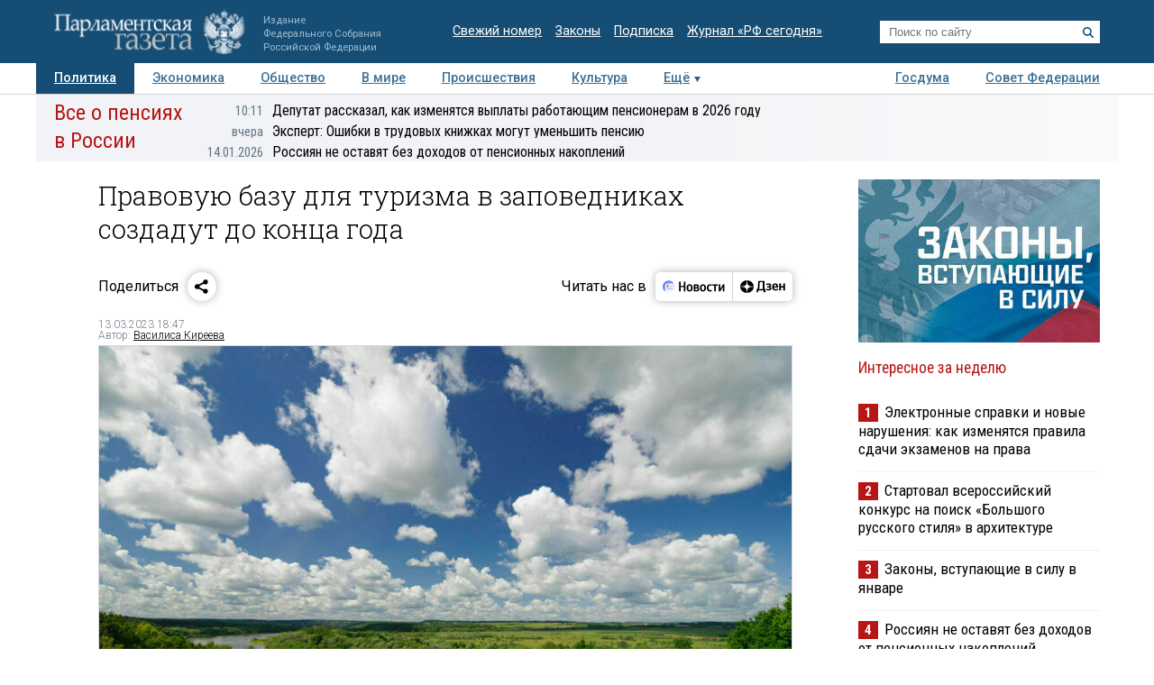

--- FILE ---
content_type: application/javascript
request_url: https://smi2.ru/counter/settings?payload=COTLAhiars2VvTM6JDgwYjYzNDJhLTM5MmQtNDUwOC1hMWUyLWZlNmEzZDRlZjA2NQ&cb=_callbacks____0mkk5x8hi
body_size: 1518
content:
_callbacks____0mkk5x8hi("[base64]");